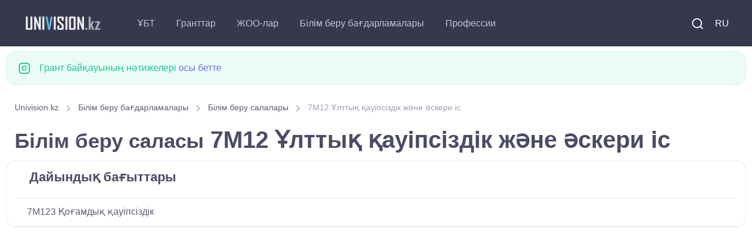

--- FILE ---
content_type: text/html; charset=UTF-8
request_url: https://univision.kz/kk/edu-program/area/7M12-natsionalnaya-bezopasnost-i-voennoe-delo.html
body_size: 5651
content:

<!DOCTYPE html>
<html lang="kk">
    <head>
        <meta charset="UTF-8">
<title>7M12 Ұлттық қауіпсіздік және әскери іс</title>



<meta property="site_name" content="Univision.kz - Қазақстандағы білім туралы барлығы.">
<meta property="og:type" content="article">
<meta property="og:url" content="//univision.kz/kk/edu-program/area/7M12-natsionalnaya-bezopasnost-i-voennoe-delo.html">
<meta property="og:locale" content="UTF-8">
<meta property="og:image" content="//univision.kz/images/logo_900.jpg">
<meta property="og:image:width" content="900">
<meta property="og:image:height" content="469">
<meta name="metatitle" content="Область образования 7M12 Ұлттық қауіпсіздік және әскери іс">
<meta property="og:title" content="Область образования 7M12 Ұлттық қауіпсіздік және әскери іс">
<meta name="description" content="Область образования 7M12 Ұлттық қауіпсіздік және әскери іс">
<meta property="og:description" content="Область образования 7M12 Ұлттық қауіпсіздік және әскери іс">
<meta name="keywords" content="Область, образования, Ұлттық, қауіпсіздік, әскери">
<meta name="csrf-param" content="_csrf-frontend">
<meta name="csrf-token" content="I0qp5LMebW8-Lbni71U5Jm7QtxEu65Ir_aI7CW1w_CtqLOCtwXkoNnle7rCELEhzIpHwSFvaoW_ExlxfPSWZBg==">

<link href="/css/theme.min.css?v=5.0.0.6" rel="stylesheet">
<link rel="preconnect" href="https://googleads.g.doubleclick.net/" crossorigin="anonymous">
<link rel="preconnect" href="https://tpc.googlesyndication.com/" crossorigin="anonymous">
<link rel="preconnect" href="https://sync.gonet-ads.com/" crossorigin="anonymous">
<link rel="preconnect" href="https://pagead2.googlesyndication.com" crossorigin="anonymous">
<link rel="preconnect" href="https://analytics.google.com" crossorigin="anonymous">


<!--<link rel="preload" href="https://fonts.googleapis.com/css?family=Inter:300,400,500,600,700&display=swap" crossorigin>-->
<link rel="preload" as="font" type="font/woff2" href="/fonts/roboto_v48.woff2" crossorigin>
<link as="font" type="font/ttf" href="/fonts/around-icons.ttf?enmnv5" crossorigin>
<link as="font" type="font/woff2" href="/fonts/around-icons.woff?enmnv5" crossorigin>

<!-- Google Tag Manager -->
<script>(function(w,d,s,l,i){w[l]=w[l]||[];w[l].push({'gtm.start':
            new Date().getTime(),event:'gtm.js'});var f=d.getElementsByTagName(s)[0],
        j=d.createElement(s),dl=l!='dataLayer'?'&l='+l:'';j.async=true;j.src=
        'https://www.googletagmanager.com/gtm.js?id='+i+dl;f.parentNode.insertBefore(j,f);
    })(window,document,'script','dataLayer','GTM-T322RCS7');</script>
<!-- End Google Tag Manager -->


<script async src="https://pagead2.googlesyndication.com/pagead/js/adsbygoogle.js?client=ca-pub-9377563280433154" crossorigin="anonymous"></script>

<meta name="viewport" content="width=device-width, initial-scale=1, shrink-to-fit=no">
<meta name="theme-color" content="#252c3a"/>
<meta name="msapplication-TileColor" content="#252c3a">
<link rel="shortcut icon" href="/images/favicon.png">
<link rel="apple-touch-icon" sizes="180x180" href="/images/apple-touch-icon.png">
<link rel="icon" type="image/png" sizes="32x32" href="/images/favicon-32x32.png">
<link rel="icon" type="image/png" sizes="16x16" href="/images/favicon-16x16.png">
<link rel="manifest" href="/site.webmanifest">
<meta name="application-name" content="UniVision.kz"/>
<meta name="google-site-verification" content="2iJ_hfCit4o59rhvV0MPVwzlPr6kMhLMDlJJrDitzdY" />

<meta name="yandex-verification" content="424441a278013f61" />
<link href="//univision.kz/edu-program/area/7M12-natsionalnaya-bezopasnost-i-voennoe-delo.html" rel="alternate" hreflang="ru">
<link href="//univision.kz/kk/edu-program/area/7M12-natsionalnaya-bezopasnost-i-voennoe-delo.html" rel="alternate" hreflang="kk">

<!-- 1769009366-->
<!--<script charset="UTF-8" src="//web.webpushs.com/js/push/b25f3b95076bb205e7929cbc2bd6a300_1.js" async></script>-->
    </head>
    <body aria-hidden="false">
    <!-- Google Tag Manager (noscript) -->
    <noscript><iframe src="https://www.googletagmanager.com/ns.html?id=GTM-T322RCS7"
                      height="0" width="0" style="display:none;visibility:hidden"></iframe></noscript>
    <!-- End Google Tag Manager (noscript) -->
                <!-- Page loading spinner-->

<!--        <div class="page-loading active">-->
<!--            <div class="page-loading-inner">-->
<!--                <div class="page-spinner"></div><span>Loading...</span>-->
<!--            </div>-->
<!--        </div>-->


        <main class="page-wrapper" style="height: auto !important;">
            

<header class="header navbar navbar-expand-lg navbar-dark bg-dark navbar-sticky" data-scroll-header="" data-fixed-element="">
    <div class="container px-0 px-xl-3">

        <a class="navbar-brand flex-shrink-0 order-lg-1 mx-auto ms-lg-0 pe-lg-2 me-lg-4" href="https://univision.kz/kk">
            <img class="d-none d-lg-block" src="/images/logo_dark.png" alt="" width="153" height="55">
            <img class="d-lg-none" src="/images/logo_dark.png" alt="" width="153" height="55">
        </a>
        <div class="d-flex align-items-center order-lg-3">

            <div class="navbar-tool"><a class="navbar-tool-icon-box me-2" href="/kk/search/"><i class="ai-search"></i></a></div>

            <div class="navbar-tool">
<!--                <a class="navbar-tool-icon-box" href="#"><i class="ai-shopping-cart"></i><span class="navbar-tool-badge">3</span></a>-->
                                <a class="navbar-tool me-2" href="/edu-program/area/7M12-natsionalnaya-bezopasnost-i-voennoe-delo.html" style="text-transform: uppercase;">RU</a>            </div>

            <button class="navbar-toggler" type="button" data-bs-toggle="collapse" data-bs-target="#navbarCollapse"><span class="navbar-toggler-icon"></span></button>
        </div>

        <div class="navbar-collapse order-lg-2 collapse" id="navbarCollapse" style="">
            <ul class="navbar-nav me-auto">
                <li class="nav-item dropdown">
                                        <a class="nav-link dropdown-toggle" href="#" data-bs-toggle="dropdown">ҰБТ</a>
                    <ul class="dropdown-menu">
                        <li><a class="dropdown-item" href="//univision.kz/kk/faq/ent.html">Жиі қойылатын сұрақтар</a></li>
                        <li><a class="dropdown-item" href="//univision.kz/kk/ybt/">ҰБТ жаңалықтары</a></li>
                        <li><a class="dropdown-item" href="//univision.kz/kk/edu-program/group/subject/">ҰБТ-ға бейіндік пәндер</a></li>
                    </ul>
                </li>
                <li class="nav-item dropdown">
                                        <a class="nav-link dropdown-toggle" href="#" data-bs-toggle="dropdown">Гранттар</a>
                    <ul class="dropdown-menu">
                        <a class="dropdown-item" href="//univision.kz/kk/faq/granty.html">Жиі қойылатын сұрақтар</a>                        <li><a class="dropdown-item" href="//univision.kz/kk/granttar/granttar-2025/">Гранттар <b>2025</b></a></li>
                        <li><a class="dropdown-item" href="//univision.kz/kk/granttar/">Білім беру гранттары</a></li>
                        <li><a class="dropdown-item" href="//univision.kz/kk/grant/passing.html">Грантқа өту балдары</a></li>
                        <li><a class="dropdown-item" href="//univision.kz/kk/grant/count">Гранттар саны</a></li>
                        <!--<li><a class="dropdown-item" href="//univision.kz/kk/min-ball-2021.html"> <b>2021</b> ЖЖОКББҰ шекті балы</a></li>-->
                        <li><a class="dropdown-item" href="https://result.univision.kz/kk">Нәтижелер <b>2025</b></a></li>
                    </ul>
                </li>

                <li class="nav-item dropdown">
                    <a class="nav-link dropdown-toggle" href="//univision.kz/kk/univ/" data-bs-toggle="dropdown">ЖОО-лар</a>
                    <ul class="dropdown-menu">
                        <li><a class="dropdown-item" href="//univision.kz/kk/univ/area/">Аймақ бойынша</a></li>
                        <li><a class="dropdown-item" href="//univision.kz/kk/univ/rating/">Аймақ бойынша</a></li>
                        <!--<li></li>-->
                        <!--<li></li>-->
                        <li><a class="dropdown-item" href="//univision.kz/kk/univ/price.html">Оқыту құны</a></li>
                        <li><a class="dropdown-item" href="//univision.kz/kk/univ/code.html">Код бойынша</a></li>
                    </ul>
                </li>
                <li class="nav-item dropdown">
                    <a class="nav-link dropdown-toggle" href="//univision.kz/kk/edu-program/" data-bs-toggle="dropdown">Білім беру бағдарламалары</a>                    <ul class="dropdown-menu">
                        <li><a class="dropdown-item" href="//univision.kz/kk/edu-program/search.html">Білім беру бағдарламасын іріктеу</a></li>
                        <li><a class="dropdown-item" href="//univision.kz/kk/edu-program/group/subject/">ҰБТ пәні бойынша</a></li>
                        <li class="dropdown">
                            <a class="dropdown-item dropdown-toggle" href="//univision.kz/kk/edu-program/group/" data-bs-toggle="dropdown">Білім беру бағдарламаларының топтары</a>                            <ul class="dropdown-menu">
                                <li class="dropdown-item"><a class="dropdown-item" href="//univision.kz/kk/edu-program/group/degree/bachelor.html">Бакалавриат</a></li>
                                <li class="dropdown-item"><a class="dropdown-item" href="//univision.kz/kk/edu-program/group/degree/master.html">Магистратура</a></li>
                                <li class="dropdown-item"><a class="dropdown-item" href="//univision.kz/kk/edu-program/group/degree/doctor.html">Докторантура</a></li>
                                <li class="dropdown-item"><a class="dropdown-item" href="//univision.kz/kk/edu-program/group/degree/resident.html">Резидентура</a></li>
                                <li class="dropdown-item"><a class="dropdown-item" href="//univision.kz/kk/edu-program/group/degree/spec.html">Специалитет</a></li>
                                <li class="dropdown-item"><a class="dropdown-item" href="//univision.kz/kk/edu-program/group/degree/intern.html">Интернатура</a></li>
                            </ul>
                        </li>
                        <li><a class="dropdown-item" href="//univision.kz/kk/edu-program/area/">Білім беру салалары</a></li>
                        <li><a class="dropdown-item" href="//univision.kz/kk/edu-program/direction/">Дайындық бағыттары</a></li>
                        <li class="dropdown">
                            <a class="dropdown-item dropdown-toggle" href="//univision.kz/kk/prof/" data-bs-toggle="dropdown">Мамандықтар</a>
                            <ul class="dropdown-menu">
                                <li><a class="dropdown-item" href="//univision.kz/kk/prof/degree/bachelor.html">Бакалавриат</a></li>
                                <li><a class="dropdown-item" href="//univision.kz/kk/prof/degree/master.html">Магистратура</a></li>
                                <li><a class="dropdown-item" href="//univision.kz/kk/prof/degree/doctor.html">Докторантура</a></li>
                            </ul>
                        </li>

                    </ul>
                </li>
                <li class="nav-item dropdown">
                    <a class="nav-link dropdown-toggle" href="//univision.kz/kk/profession/" data-bs-toggle="dropdown">Профессии</a>                    <ul class="dropdown-menu">
                        <li><a class="dropdown-item" href="//univision.kz/kk/profession/degree/bachelor.html">Бакалавриат</a></li>
                        <li><a class="dropdown-item" href="//univision.kz/kk/profession/degree/master.html">Магистратура</a></li>
                        <li><a class="dropdown-item" href="//univision.kz/kk/profession/degree/resident.html">Резидентура</a></li>
                        <li><a class="dropdown-item" href="//univision.kz/kk/profession/degree/doctor.html">Докторантура</a></li>
                        <li><a class="dropdown-item" href="//univision.kz/kk/profession/degree/spec.html">Специалитет</a></li>
                    </ul>
                </li>
            </ul>
        </div>



    </div>
</header>


            <div class="container pb-4 pt-2 mb-2 mb-sm-0 pb-sm-5">
                <div class="row">
                
                <div class="alert d-flex alert-success" role="alert">
                    <i class="ai-instagram fs-xl me-3"></i>
                    <div>Грант байқауының нәтижелері <a href="https://result.univision.kz/kk/">осы бетте</a></div>
                </div>


                


<div class="col-md-12">
    <div class="col-md-12">
    <nav aria-label="breadcrumb" style="display:block">
        <ol class="py-1 my-2 breadcrumb" style=""><li class="breadcrumb-item" style=''><a href="/kk">Univision.kz</a></li>
 <li class="breadcrumb-item" style=''><a href="/kk/edu-program/">Білім беру бағдарламалары</a></li>
 <li class="breadcrumb-item" style=''><a href="/kk/edu-program/area/">Білім беру салалары</a></li>
 <li class="breadcrumb-item active">7M12 Ұлттық қауіпсіздік және әскери іс</li>
</ol>    </nav>
</div>
</div>

<h1 class="block-title">
    <small>Білім беру саласы</small>
    7M12 Ұлттық қауіпсіздік және әскери іс</h1>


<div class="card">
    <div class="card-header">
        <h2 class="card-title h4">
            Дайындық бағыттары        </h2>
    </div>
    <nav class="list-group list-group-flush">
                                                                    <a class="list-group-item list-group-item-action" href="/kk/edu-program/direction/7M123-obshchestvennaya-bezopasnost.html">7M123 Қоғамдық қауіпсіздік</a>                <li class="list-group-item list-group-item-action p-0 list_ads">
<!--        ep_list_feed-->

            </li>
            </nav>
</div>

<div class="col-md-12">
<div class="univ_info_ads my-2">
    <!-- ep_footer_media -->
            <ins class="adsbygoogle"
             style="display:block"
             data-ad-client="ca-pub-9377563280433154"
             data-ad-slot="5465858406"
             data-ad-format="auto"
             data-full-width-responsive="true"></ins>
    <script>
        (adsbygoogle = window.adsbygoogle || []).push({});
    </script>
    </div>
</div>

                </div>
            </div>
        </main>
        <footer class="bg-dark">
    <link as="font" type="font/truetype" href="/fonts/around-icons.ttf" crossorigin>
    <link as="font" type="font/woff" href="/fonts/around-icons.woff" crossorigin>
    <div class="container pt-3 text-center">
        <div class="d-md-flex justify-content-between align-items-center py-4 text-center text-md-left">
            <p class="m-0 text-sm text-white order-1">
                <span class="opacity-60">
                     &copy; 2011-2026 Univision.kz - Қазақстандағы білім туралы барлығы. Қазақстанның ЖОО-лары, гранттар байқауының нәтижелері, білім беру бағдарламалары <br>
                </span>
                <i class="d-inline-block align-middle fe-icon-heart text-danger"></i>
                <span class="d-inline-block nav-link text-white opacity-60 p-0">
                   Yii Framework бағдарламасында жұмыс істейді 185.4.180.95                </span>
                <br/>Кері байланыс: <a href="mailto:mail@univision.kz" class="d-inline-block nav-link text-white opacity-60 p-0">mail@univision.kz</a>
            </p>
            <p class="m-0 text-sm text-white order-2">
                                    

<!-- Yandex.Metrika counter -->
<script type="text/javascript" >
    (function(m,e,t,r,i,k,a){m[i]=m[i]||function(){(m[i].a=m[i].a||[]).push(arguments)};
        m[i].l=1*new Date();
        for (var j = 0; j < document.scripts.length; j++) {if (document.scripts[j].src === r) { return; }}
        k=e.createElement(t),a=e.getElementsByTagName(t)[0],k.async=1,k.src=r,a.parentNode.insertBefore(k,a)})
    (window, document, "script", "https://mc.yandex.ru/metrika/tag.js", "ym");

    ym(4558246, "init", {
        clickmap:true,
        trackLinks:true,
        accurateTrackBounce:true
    });
</script>
<noscript><div><img src="https://mc.yandex.ru/watch/4558246" style="position:absolute; left:-9999px;" alt="" /></div></noscript>
<!-- /Yandex.Metrika counter -->

<!-- Google tag (gtag.js) -->
<script async src="https://www.googletagmanager.com/gtag/js?id=G-1Y3JSCBX93"></script>
<script>
    window.dataLayer = window.dataLayer || [];
    function gtag(){dataLayer.push(arguments);}
    gtag('js', new Date());

    gtag('config', 'G-1Y3JSCBX93');
</script>


<!-- ZERO.kz -->
<!--
<span id="_zero_73155">
  <noscript>
    <a href="https://zero.kz/?s=73155" rel="nofollow" target="_blank">
      <img src="https://c.zero.kz/z.png?u=73155" width="88" height="31" alt="ZERO.kz" />
    </a>
  </noscript>
</span>

<script>
    var _zero_kz_ = _zero_kz_ || [];
    // siteId
    _zero_kz_.push(['id', 73155]);
    // Button color
    _zero_kz_.push(['type', 1]);
    // Check url every 200 ms, if it changed - reload button image
    // _zero_kz_.push(['url_watcher', 200]);

    (function () {
        var a = document.getElementsByTagName('script')[0],
            s = document.createElement('script');
        // s.type = 'text/javascript';
        s.async = true;
        s.defer = true;
        s.src = (document.location.protocol == 'http:' ? 'http:' : 'https:') +
            '//c.zero.kz/z.js';
        a.parentNode.insertBefore(s, a);
    })();
</script>
-->
<!-- End ZERO.kz -->



                            </p>
        </div>
    </div>
</footer>
<script type='text/javascript'>
    //<![CDATA[
    // Lazy Load AdSense
    // var lazyadsense=!1;
    //  window.addEventListener("scroll",function(){
    //     (0!=document.documentElement.scrollTop&&!1===lazyadsense||0!=document.body.scrollTop&&!1===lazyadsense)&&(!function(){
    //         var e=document.createElement("script");
    //         e.type="text/javascript",
    //             e.async=!0,
    //             e.src="https://pagead2.googlesyndication.com/pagead/js/adsbygoogle.js";
    //         var a=document.getElementsByTagName("script")[0];
    //         a.parentNode.insertBefore(e,a)
    //     }(),lazyadsense=!0)},!0);
    //]]>


</script>
<!--
<script>
    var fired = false;

    window.addEventListener('scroll', () => {
        if (fired === false) {
            fired = true;

            setTimeout(() => {
                // Здесь все эти тормознутые трекеры, чаты и прочая ересь,
                // без которой жить не может отдел маркетинга, и которые
                // дико бесят разработчиков, когда тот же маркетинг приходит
                // с вопросом "почему сайт медленно грузится, нам гугл сказал"
                var e=document.createElement("script");
                e.type="text/javascript",
                    e.async=!0,
                    e.src="https://pagead2.googlesyndication.com/pagead/js/adsbygoogle.js";
                var a=document.getElementsByTagName("script")[0];
                a.parentNode.insertBefore(e,a)
            }, 1000)
        }
    });
</script>-->
<!--<script async src="https://pagead2.googlesyndication.com/pagead/js/adsbygoogle.js"></script>-->

<!-- Back to top button-->
<a class="btn-scroll-top" href="#top" data-scroll data-fixed-element>
    <span class="btn-scroll-top-tooltip text-muted fs-sm me-2">Top</span>
    <i class="btn-scroll-top-icon ai-arrow-up">   </i>
</a>


        <script type="application/ld+json">{"@context":"http://schema.org","itemListElement":[{"item":{"@id":"//univision.kz/kk/edu-program/","name":"Білім беру бағдарламалары"},"position":1,"@type":"ListItem"},{"item":{"@id":"//univision.kz/kk/edu-program/area/","name":"Білім беру салалары"},"position":2,"@type":"ListItem"},{"item":{"@id":"https://univision.kz/kk/edu-program/area/7M12-natsionalnaya-bezopasnost-i-voennoe-delo.html","name":"7M12 Ұлттық қауіпсіздік және әскери іс"},"position":3,"@type":"ListItem"}],"@type":"BreadcrumbList"}</script>
<script src="/vendor/bootstrap/dist/js/bootstrap.bundle.min.js" async defer></script>
<script src="/vendor/smooth-scroll/dist/smooth-scroll.polyfills.min.js" async defer></script>
<script src="/js/theme.min.js?design=new_3" async defer></script>    </body>
</html>


--- FILE ---
content_type: text/html; charset=utf-8
request_url: https://www.google.com/recaptcha/api2/aframe
body_size: 185
content:
<!DOCTYPE HTML><html><head><meta http-equiv="content-type" content="text/html; charset=UTF-8"></head><body><script nonce="1zs3HkJ23BqXh94jqnCjLQ">/** Anti-fraud and anti-abuse applications only. See google.com/recaptcha */ try{var clients={'sodar':'https://pagead2.googlesyndication.com/pagead/sodar?'};window.addEventListener("message",function(a){try{if(a.source===window.parent){var b=JSON.parse(a.data);var c=clients[b['id']];if(c){var d=document.createElement('img');d.src=c+b['params']+'&rc='+(localStorage.getItem("rc::a")?sessionStorage.getItem("rc::b"):"");window.document.body.appendChild(d);sessionStorage.setItem("rc::e",parseInt(sessionStorage.getItem("rc::e")||0)+1);localStorage.setItem("rc::h",'1769009370280');}}}catch(b){}});window.parent.postMessage("_grecaptcha_ready", "*");}catch(b){}</script></body></html>